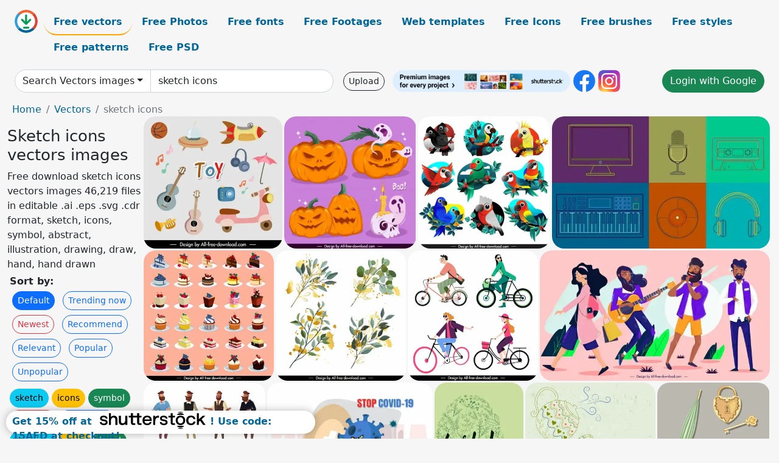

--- FILE ---
content_type: text/html; charset=UTF-8
request_url: https://all-free-download.com/free-vector/sketch-icons.html
body_size: 15094
content:
<!doctype html>
<html lang="en">
  <head>
    <meta charset="utf-8">
    <meta name="viewport" content="width=device-width, initial-scale=1">
    <meta name="author" content="AFD">
    <meta name="generator" content="AFD">
    <meta name="robots" content="index, follow">    <title>Sketch icons vectors images</title>
    <meta name="description" content="Free download sketch icons vectors images 46,219 files in editable .ai .eps .svg .cdr format, sketch, icons, symbol, abstract, illustration, drawing, draw, hand, hand drawn" >
    <meta name="google-site-verification" content="h8aKWdWajcitX904DxqOxb4-wcNRYncVmMmcjRRXVkE" />
    <meta name="domain" content="all-free-download.com" >

    <!-- Bootstrap core CSS -->
    <link href="https://cdn.jsdelivr.net/npm/bootstrap@5.0.2/dist/css/bootstrap.min.css" rel="stylesheet" integrity="sha384-EVSTQN3/azprG1Anm3QDgpJLIm9Nao0Yz1ztcQTwFspd3yD65VohhpuuCOmLASjC" crossorigin="anonymous">


    <link href="/libs/all.css?a=88888" rel="stylesheet" >
    <link href="/libs/social-share/sharetastic.css" rel="stylesheet">

        <!-- Favicons -->

    <link rel="apple-touch-icon" sizes="180x180" href="/apple-touch-icon.png">
    <link rel="icon" type="image/png" sizes="32x32" href="/favicon-32x32.png">
    <link rel="icon" type="image/png" sizes="16x16" href="/favicon-16x16.png">
    <link rel="manifest" href="/site.webmanifest">


    <meta property="fb:app_id"          content="1091511124955362" /> 
    <meta property="og:url"           content="https://all-free-download.com/free-vector/sketch-icons.html" />
    <meta property="og:type"          content="website" />
    <meta property="og:title"         content="Sketch icons vectors images" />
    <meta property="og:description"   content="Free download sketch icons vectors images 46,219 files in editable .ai .eps .svg .cdr format, sketch, icons, symbol, abstract, illustration, drawing, draw, hand, hand drawn" />
    <meta property="og:image"         content="https://images.all-free-download.com/images/thumb/toys_icons_colorful_flat_objects_sketch_6853661.webp" />
<meta property="og:image"         content="https://images.all-free-download.com/images/thumb/halloween_design_elements_pumpkins_skull_ghosts_sketch_6854581.webp" />
<meta property="og:image"         content="https://images.all-free-download.com/images/thumb/parrots_species_icons_colorful_flat_sketch_6846648.webp" />
<meta property="og:image"         content="https://images.all-free-download.com/images/thumb/music_recorder_design_elements_flat_colored_sketch_6827757.webp" />
<meta property="og:image"         content="https://images.all-free-download.com/images/thumb/cakes_icons_collection_modern_colorful_design_3d_sketch_6848184.webp" />
<meta property="og:image"         content="https://images.all-free-download.com/images/thumb/leaf_branch_icons_colored_classic_grunge_sketch_6844692.webp" />
<meta property="og:image"         content="https://images.all-free-download.com/images/thumb/lifestyle_icons_bicycle_riding_sketch_cartoon_characters_6854778.webp" />
<meta property="og:image"         content="https://images.all-free-download.com/images/thumb/lifestyle_icons_human_activities_sketch_cartoon_characters_6843337.webp" />
<meta property="og:image"         content="https://images.all-free-download.com/images/thumb/lifestyle_icon_modern_man_activities_sketch_cartoon_characters_6843509.webp" />
<meta property="og:image"         content="https://images.all-free-download.com/images/thumb/covid_19_poster_stylized_viruses_icons_sketch_6847476.webp" />
<meta property="og:image"         content="https://images.all-free-download.com/images/thumb/herbs_background_various_green_icons_sketch_6830728.webp" />
<meta property="og:image"         content="https://images.all-free-download.com/images/thumb/tea_art_drawing_pot_cup_icons_outline_6833390.webp" />
<meta property="og:image"         content="https://images.all-free-download.com/images/thumb/vintage_objects_icons_umbrella_watch_lock_key_sketch_6852188.webp" />
<meta property="og:image"         content="https://images.all-free-download.com/images/thumb/picnic_design_elements_food_icons_sketch_colorful_design_6840778.webp" />
<meta property="og:image"         content="https://images.all-free-download.com/images/thumb/lifestyle_icons_coffee_theme_cartoon_characters_sketch_6848049.webp" />
<meta property="og:image"         content="https://images.all-free-download.com/images/thumb/pomegranate_background_slice_leaves_icons_repeating_sketch_6832100.webp" />
<meta property="og:image"         content="https://images.all-free-download.com/images/thumb/donuts_design_elements_colorful_tasty_sketch_6853136.webp" />
<meta property="og:image"         content="https://images.all-free-download.com/images/thumb/covid_19_icons_fighting_doctors_sketch_cartoon_design_6847468.webp" />
<meta property="og:image"         content="https://images.all-free-download.com/images/thumb/event_design_elements_colorful_balloon_icons_sketch_6840455.webp" />
<meta property="og:image"         content="https://images.all-free-download.com/images/thumb/space_pattern_planets_rockets_sketch_colored_flat_design_6846674.webp" />
<meta property="og:image"         content="https://images.all-free-download.com/images/thumb/sunflowers_background_repeating_multicolored_icons_sketch_6831840.webp" />
<meta property="og:image"         content="https://images.all-free-download.com/images/thumb/vendor_car_icons_colorful_flat_sketch_classical_design_6841255.webp" />
<meta property="og:image"         content="https://images.all-free-download.com/images/thumb/circus_seal_icon_cute_cartoon_sketch_6840479.webp" />
<meta property="og:image"         content="https://images.all-free-download.com/images/thumb/corporate_identity_sets_lotus_icon_sketch_violet_decoration_6828853.webp" />
<meta property="og:image"         content="https://images.all-free-download.com/images/thumb/whales_pattern_template_colored_swimming_species_icons_sketch_6840244.webp" />
<meta property="og:image"         content="https://images.all-free-download.com/images/thumb/shopping_design_elements_bag_giftbox_envelope_sketch_6850445.webp" />
<meta property="og:image"         content="https://images.all-free-download.com/images/thumb/girl_icon_sketch_colored_hand_drawn_camera_hobby_6827731.webp" />
<meta property="og:image"         content="https://images.all-free-download.com/images/thumb/office_stress_background_headache_staff_work_icons_sketch_6844377.webp" />
<meta property="og:image"         content="https://images.all-free-download.com/images/thumb/cute_bows_background_hand_drawn_icons_sketch_6829376.webp" />
<meta property="og:image"         content="https://images.all-free-download.com/images/thumb/female_fashion_background_elegant_woman_icon_sketch_6837222.webp" />
<meta property="og:image"         content="https://images.all-free-download.com/images/thumb/wild_africa_poster_animal_icons_sketch_classical_design_6842107.webp" />
<meta property="og:image"         content="https://images.all-free-download.com/images/thumb/picnic_design_elements_culinary_speaker_icons_sketch_6840927.webp" />
<meta property="og:image"         content="https://images.all-free-download.com/images/thumb/fresh_food_background_handdrawn_design_lemon_icon_6831786.webp" />
<meta property="og:image"         content="https://images.all-free-download.com/images/thumb/avocado_icon_flat_slice_sketch_retro_design_6838835.webp" />
<meta property="og:image"         content="https://images.all-free-download.com/images/thumb/summer_sale_flyer_cosmetic_icon_sketch_6842780.webp" />
<meta property="og:image"         content="https://images.all-free-download.com/images/thumb/culinary_design_elements_cooks_utensils_ingredients_sketch_6846646.webp" />
<meta property="og:image"         content="https://images.all-free-download.com/images/thumb/tribal_background_compass_reindeer_triangle_sun_icons_sketch_6838589.webp" />
<meta property="og:image"         content="https://images.all-free-download.com/images/thumb/sale_tag_templates_colored_flat_symbols_sketch_6848710.webp" />
<meta property="og:image"         content="https://images.all-free-download.com/images/thumb/cube_background_flat_squares_sketch_6828989.webp" />
<meta property="og:image"         content="https://images.all-free-download.com/images/thumb/orange_label_template_colored_flat_sketch_6848602.webp" />
<meta property="og:image"         content="https://images.all-free-download.com/images/thumb/halloween_banner_template_funny_scary_symbols_sketch_6854578.webp" />
<meta property="og:image"         content="https://images.all-free-download.com/images/thumb/parrot_painting_colorful_flat_sketch_6846267.webp" />
<meta property="og:image"         content="https://images.all-free-download.com/images/thumb/parrot_painting_colorful_flat_sketch_6846268.webp" />
<meta property="og:image"         content="https://images.all-free-download.com/images/thumb/back_to_school_elements_educational_objects_sketch_6853680.webp" />
<meta property="og:image"         content="https://images.all-free-download.com/images/thumb/parrots_painting_dark_black_decor_flat_sketch_6846269.webp" />
<meta property="og:image"         content="https://images.all-free-download.com/images/thumb/swan_logotype_modern_colorful_flat_sketch_6845954.webp" />
<meta property="og:image"         content="https://images.all-free-download.com/images/thumb/lemon_juice_design_elements_retro_handdrawn_sketch_6850829.webp" />
<meta property="og:image"         content="https://images.all-free-download.com/images/thumb/bird_icons_collection_colorful_classical_design_squares_isolation_6839183.webp" />
<meta property="og:image"         content="https://images.all-free-download.com/images/thumb/h_alphabet_educational_template_colorful_emblems_sketch_6850405.webp" />
<meta property="og:image"         content="https://images.all-free-download.com/images/thumb/fast_food_icons_colorful_classic_design_6851646.webp" />
<meta property="og:image"         content="https://images.all-free-download.com/images/thumb/back_to_school_background_flat_education_tools_sketch_6849279.webp" />
<meta property="og:image"         content="https://images.all-free-download.com/images/thumb/tiger_face_templates_violent_sketch_flora_leaf_decor_6840996.webp" />
<meta property="og:image"         content="https://images.all-free-download.com/images/thumb/lifestyle_background_hitchhiker_road_luggage_icons_cartoon_design_6838677.webp" />
<meta property="og:image"         content="https://images.all-free-download.com/images/thumb/educational_alphabet_template_w_letter_flat_sketch_6850490.webp" />
<meta property="og:image"         content="https://images.all-free-download.com/images/thumb/business_work_painting_colorful_cartoon_characters_sketch_6848050.webp" />
<meta property="og:image"         content="https://images.all-free-download.com/images/thumb/cat_drawing_cute_face_handdrawn_sketch_6832665.webp" />
<meta property="og:image"         content="https://images.all-free-download.com/images/thumb/writing_design_elements_ancient_icons_retro_design_6832607.webp" />
<meta property="og:image"         content="https://images.all-free-download.com/images/thumb/summer_holiday_design_elements_colorful_emblems_sketch_6849160.webp" />
<meta property="og:image"         content="https://images.all-free-download.com/images/thumb/baby_shower_pattern_teddy_bear_cradle_trolley_icons_6840039.webp" />
<meta property="og:image"         content="https://images.all-free-download.com/images/thumb/coffee_branding_identity_sets_flat_cup_aroma_sketch_6846643.webp" />
<meta property="og:image"         content="https://images.all-free-download.com/images/thumb/covid_19_poster_community_quarantine_sketch_cartoon_design_6847445.webp" />
<meta property="og:image"         content="https://images.all-free-download.com/images/thumb/garbage_design_elements_colorful_wastes_objects_sketch_6850728.webp" />
<meta property="og:image"         content="https://images.all-free-download.com/images/thumb/gecko_painting_colored_3d_sketch_spotted_decor_6840699.webp" />
<meta property="og:image"         content="https://images.all-free-download.com/images/thumb/china_design_elements_oriental_cuisines_objects_sketch_6851131.webp" />
<meta property="og:image"         content="https://images.all-free-download.com/images/thumb/ncov_epidemic_banner_kill_viruses_injection_needles_sketch_6847450.webp" />
<meta property="og:image"         content="https://images.all-free-download.com/images/thumb/covid_19_design_elements_doctors_viruses_sketch_6847452.webp" />
<meta property="og:image"         content="https://images.all-free-download.com/images/thumb/covid_19_banner_quarantine_community_sketch_cartoon_design_6847447.webp" />
<meta property="og:image"         content="https://images.all-free-download.com/images/thumb/carrot_background_various_slices_icons_repeating_design_6831744.webp" />
    <script type="text/javascript">
      var page = "home";  
      var donate_email = 'H4sIAAAAAAAAAytIrMxNzStxSCqtLE7NyUkvSizIyEzWS87PBQAOXTfVGgAAAA==';
      var show_ads = true;
      var auto_paging = true;
    </script>

    <!-- Global site tag (gtag.js) - Google Analytics -->
    <script async src="https://www.googletagmanager.com/gtag/js?id=G-CGLHFKPST0"></script>
    <script>
      window.dataLayer = window.dataLayer || [];
      function gtag(){dataLayer.push(arguments);}
      gtag('js', new Date());

      gtag('config', 'G-CGLHFKPST0');
    </script>

  <!-- Google Tag Manager -->
  <script>(function(w,d,s,l,i){w[l]=w[l]||[];w[l].push({'gtm.start':
  new Date().getTime(),event:'gtm.js'});var f=d.getElementsByTagName(s)[0],
  j=d.createElement(s),dl=l!='dataLayer'?'&l='+l:'';j.async=true;j.src=
  'https://www.googletagmanager.com/gtm.js?id='+i+dl;f.parentNode.insertBefore(j,f);
  })(window,document,'script','dataLayer','GTM-NHTH87G');</script>
  <!-- End Google Tag Manager -->

<script
  src="https://code.jquery.com/jquery-3.7.1.min.js"
  integrity="sha256-/JqT3SQfawRcv/BIHPThkBvs0OEvtFFmqPF/lYI/Cxo="
  crossorigin="anonymous"></script>
  </head>
  <body>

  <header class="py-3 container-fluid">

    <div class="container-fluid mb-3 nav-flex" s>
      <a href="/" style="min-width:48px">
       <img src="/images/logo.svg" alt="all-free-download.com" title="all-free-download.com" width="38" height="38" class="rounded-circle">
      </a>         
  
      <div >
        <ul class="nav">
          <li class="nav-item"><a class="nav-link nav-active " k="free-vector" href="/free-vectors/">Free vectors</a></li>
          <li class="nav-item"><a class="nav-link " k="free-photos" href="/free-photos/">Free Photos</a></li>
          <li class="nav-item"><a class="nav-link " k="font" href="/font/">Free fonts</a></li>
          <li class="nav-item"><a class="nav-link " k="free-footage" href="/free-footage/">Free Footages</a></li>
          <li class="nav-item"><a class="nav-link " k="free-website-templates" href="/free-website-templates/">Web templates</a></li>
          <li class="nav-item"><a class="nav-link " k="free-icon" href="/free-icon/">Free Icons</a></li>
          <li class="nav-item"><a class="nav-link " k="photoshop-brushes" href="/photoshop-brushes/">Free brushes</a></li>
          <li class="nav-item"><a class="nav-link " k="photoshop-styles" href="/photoshop-styles/">Free styles</a></li>
          <li class="nav-item"><a class="nav-link " k="photoshop-patterns" href="/photoshop-patterns/">Free patterns</a></li>
          <li class="nav-item"><a class="nav-link " k="free-psd" href="/free-psd/">Free PSD</a></li>
        </ul>
      </div>

  

    </div>


    <div class="container-fluid d-grid gap-3 align-items-center" style="grid-template-columns:2fr;">
      <div class="d-flex align-items-center">
        <form class="w-100 me-3" id='search-form' action="/">
          <input type="hidden" id= "a" name="a" value="G">
          <input type="hidden" id="k" name="k" value="free-vector">
          <div class="input-group"  id="search_box">
            <a  id='search-category' href="/free-vectors/" class="btn btn-outline-dark dropdown-toggle" style="border-color: #ced4da; background-color: white;"  >Search Vectors images</a>            
            <input type="search" autocomplete="off" qqq="sketch icons" name="q" id="q" value="sketch icons" class="form-control" placeholder="Search... ">
            <div id="header-suggestion"  style="border-radius: 0px 0px 25px 25px;" class="search-suggestion-box bg-white" >
              <div class="d-grid " style="grid-template-columns:1fr; ">

              <div id="search-suggestion" >                
                <a class="m-1  btn-sm btn btn-outline-dark" k="free-vector" href="/free-vector-design-service/">Request a design</a>


              </div>
              </div>
            </div>
          </div>
        </form>
        
        <div class="w-100 d-none d-lg-block d-xl-block d-xxl-block "><a class="btn btn-outline-dark btn-sm me-2" href="/upload/">Upload</a><!--<a target="_blank" rel="noreferrer" href="https://shutterstock.7eer.net/WGr5J"><img height="36px" alt="shuterstock ads" width="292" style="border-radius:25px" src="https://all-free-download.com/images/shutterstockbanner/25off770x90.png"></a>-->
<a target="_blank" rel="noreferrer" href="https://shutterstock.7eer.net/WGr5J"><img height="36px" alt="shuterstock ads" width="292" style="border-radius:25px" src="https://all-free-download.com/images/shutterstockbanner/728x90free10images.png"></a>

<a target="_blank"  rel="noreferrer" href="https://www.facebook.com/allfreedownload" ><img height="36px" width="36px" alt="facebook logo" src="/images/facebook_Logo.png"></a> 
<a target="_blank"  rel="noreferrer" href="https://www.instagram.com/all_free_download_com/" ><img height="36px" alt="instagram logo" width="36px" src="/images/Instagram_logo.svg"></a> 



</div>

        <div class="flex-shrink-0 dropdown d-none d-md-block ">
        

        		<a href="/?a=LI&li=GG" ><span class="btn btn-success btn-xs" ><i class="fa fa-google"></i>Login with Google</a></span>

        
          </ul>
        </div>
        

      </div>
    </div>

  </header>

  <div class="container-fluid pb-3">






<nav aria-label="breadcrumb" style="margin-left:8px;">
  <ol class="breadcrumb">
    <li class="breadcrumb-item"><a href="/">Home</a></li>
    <li class="breadcrumb-item"><a href="/free-vectors/">Vectors</a></li>
    <li class="breadcrumb-item active" aria-current="page">sketch icons</li>
  </ol>
</nav>

<div class="list-graphic-container">
  


<div class=" list-graphic-left mb-2" >
  <h1 class="" style="font-size: 26px">Sketch icons vectors images</h1>
  <div>Free download sketch icons vectors images 46,219 files in editable .ai .eps .svg .cdr format, sketch, icons, symbol, abstract, illustration, drawing, draw, hand, hand drawn</div>
  <div  class=" p-1" >
    <b>Sort by:</b><BR>  <a class="btn btn-sm btn-primary m-1" href="/?a=G&k=free-vector&t=&q=sketch icons&or=default&rk=" >Default</a>  <a class="btn btn-sm btn-outline-primary m-1" href="/?a=G&k=free-vector&t=&q=sketch icons&or=trending&rk=" >Trending now</a>  <a class="btn btn-sm btn-outline-danger m-1" href="/?a=G&k=free-vector&t=&q=sketch icons&or=newest&rk=" >Newest</a>  <a class="btn btn-sm btn-outline-primary m-1" href="/?a=G&k=free-vector&t=&q=sketch icons&or=recommend&rk=" >Recommend</a>  <a class="btn btn-sm btn-outline-primary m-1" href="/?a=G&k=free-vector&t=&q=sketch icons&or=relevant&rk=" >Relevant</a>  <a class="btn btn-sm btn-outline-primary m-1" href="/?a=G&k=free-vector&t=&q=sketch icons&or=popular&rk=" >Popular</a>  <a class="btn btn-sm btn-outline-primary m-1" href="/?a=G&k=free-vector&t=&q=sketch icons&or=unpopular&rk=" >Unpopular</a>           </div>


  
  <div  class="p-1 mb-2"  ><a class="btn btn-info btn-sm mb-1" style="border-radius: 25px;" href="/free-vector/sketch.html"><span>sketch</span></a> <a class="btn btn-warning btn-sm mb-1" style="border-radius: 25px;" href="/free-vector/icons.html"><span>icons</span></a> <a class="btn btn-success btn-sm mb-1" style="border-radius: 25px;" href="/free-vector/symbol.html"><span>symbol</span></a> <a class="btn btn-danger btn-sm mb-1" style="border-radius: 25px;" href="/free-vector/abstract.html"><span>abstract</span></a> <a class="btn btn-primary btn-sm mb-1" style="border-radius: 25px;" href="/free-vector/illustration.html"><span>illustration</span></a> <a class="btn btn-info btn-sm mb-1" style="border-radius: 25px;" href="/free-vector/drawing.html"><span>drawing</span></a> <a class="btn btn-warning btn-sm mb-1" style="border-radius: 25px;" href="/free-vector/draw.html"><span>draw</span></a> <a class="btn btn-success btn-sm mb-1" style="border-radius: 25px;" href="/free-vector/hand.html"><span>hand</span></a> <a class="btn btn-danger btn-sm mb-1" style="border-radius: 25px;" href="/free-vector/hand-drawn.html"><span>hand drawn</span></a> <a class="btn btn-primary btn-sm mb-1" style="border-radius: 25px;" href="/free-vector/sign.html"><span>sign</span></a> <a class="btn btn-info btn-sm mb-1" style="border-radius: 25px;" href="/free-vector/art.html"><span>art</span></a> <a class="btn btn-warning btn-sm mb-1" style="border-radius: 25px;" href="/free-vector/nature.html"><span>nature</span></a> <a class="btn btn-success btn-sm mb-1" style="border-radius: 25px;" href="/free-vector/vector.html"><span>vector</span></a> <a class="btn btn-danger btn-sm mb-1" style="border-radius: 25px;" href="/free-vector/graphic.html"><span>graphic</span></a> <a class="btn btn-primary btn-sm mb-1" style="border-radius: 25px;" href="/free-vector/hand-drawn-icons.html"><span>hand drawn icons</span></a> <a class="btn btn-info btn-sm mb-1" style="border-radius: 25px;" href="/free-vector/arrow-sketch.html"><span>arrow sketch</span></a> <a class="btn btn-warning btn-sm mb-1" style="border-radius: 25px;" href="/free-vector/sketch-background.html"><span>sketch background</span></a> <a class="btn btn-success btn-sm mb-1" style="border-radius: 25px;" href="/free-vector/doodle.html"><span>doodle</span></a> <a class="btn btn-danger btn-sm mb-1" style="border-radius: 25px;" href="/free-vector/sketchbook.html"><span>sketchbook</span></a> <a class="btn btn-primary btn-sm mb-1" style="border-radius: 25px;" href="/free-vector/blue-icons.html"><span>blue icons</span></a> <a class="btn btn-info btn-sm mb-1" style="border-radius: 25px;" href="/free-vector/paper-icons.html"><span>paper icons</span></a> <a class="btn btn-warning btn-sm mb-1" style="border-radius: 25px;" href="/free-vector/usb-flash-drive-icons.html"><span>usb flash drive icons</span></a> <a class="btn btn-success btn-sm mb-1" style="border-radius: 25px;" href="/free-vector/buttons-icons.html"><span>buttons icons</span></a> <a class="btn btn-danger btn-sm mb-1" style="border-radius: 25px;" href="/free-vector/sticker-icon.html"><span>sticker icon</span></a> <a class="btn btn-primary btn-sm mb-1" style="border-radius: 25px;" href="/free-vector/flash-drive-icon.html"><span>flash drive icon</span></a> <a class="btn btn-info btn-sm mb-1" style="border-radius: 25px;" href="/free-vector/drive-icon.html"><span>drive icon</span></a> <a class="btn btn-warning btn-sm mb-1" style="border-radius: 25px;" href="/free-vector/social-icons.html"><span>social icons</span></a> <a class="btn btn-success btn-sm mb-1" style="border-radius: 25px;" href="/free-vector/google-plus-icon.html"><span>google plus icon</span></a> <a class="btn btn-danger btn-sm mb-1" style="border-radius: 25px;" href="/free-vector/80s-icons.html"><span>80s icons</span></a> </div>

  <div id="shuterstock_ads_left" class="sticky">
    
  </div>
</div>


<div class="list-graphic-right" id="list-graphic">
         
            <a title="toys icons colorful flat objects sketch" href="/free-vector/download/toys_icons_colorful_flat_objects_sketch_6853661.html">
                <img w="2880" h="2744" widht="315" height="300"   alt="toys icons colorful flat objects sketch" src="https://images.all-free-download.com/images/thumb/toys_icons_colorful_flat_objects_sketch_6853661.webp" >
                <div class="jg-caption">toys icons colorful flat objects sketch</div>
            </a>
               
            <a title="halloween design elements pumpkins skull ghosts sketch" href="/free-vector/download/halloween_design_elements_pumpkins_skull_ghosts_sketch_6854581.html">
                <img w="2482" h="2482" widht="300" height="300"   alt="halloween design elements pumpkins skull ghosts sketch" src="https://images.all-free-download.com/images/thumb/halloween_design_elements_pumpkins_skull_ghosts_sketch_6854581.webp" >
                <div class="jg-caption">halloween design elements pumpkins skull ghosts sketch</div>
            </a>
               
            <a title="parrots species icons colorful flat sketch" href="/free-vector/download/parrots_species_icons_colorful_flat_sketch_6846648.html">
                <img w="2482" h="2482" widht="300" height="300"   alt="parrots species icons colorful flat sketch" src="https://images.all-free-download.com/images/thumb/parrots_species_icons_colorful_flat_sketch_6846648.webp" >
                <div class="jg-caption">parrots species icons colorful flat sketch</div>
            </a>
               
            <a title="music recorder design elements flat colored sketch" href="/free-vector/download/music_recorder_design_elements_flat_colored_sketch_6827757.html">
                <img w="1024" h="622" widht="494" height="300"   alt="music recorder design elements flat colored sketch" src="https://images.all-free-download.com/images/thumb/music_recorder_design_elements_flat_colored_sketch_6827757.webp" >
                <div class="jg-caption">music recorder design elements flat colored sketch</div>
            </a>
               
            <a title="cakes icons collection modern colorful design 3d sketch" href="/free-vector/download/cakes_icons_collection_modern_colorful_design_3d_sketch_6848184.html">
                <img w="2482" h="2482" widht="300" height="300"   alt="cakes icons collection modern colorful design 3d sketch" src="https://images.all-free-download.com/images/thumb/cakes_icons_collection_modern_colorful_design_3d_sketch_6848184.webp" >
                <div class="jg-caption">cakes icons collection modern colorful design 3d sketch</div>
            </a>
               
            <a title="leaf branch icons colored classic grunge sketch" href="/free-vector/download/leaf_branch_icons_colored_classic_grunge_sketch_6844692.html">
                <img w="2478" h="2478" widht="300" height="300"   alt="leaf branch icons colored classic grunge sketch" src="https://images.all-free-download.com/images/thumb/leaf_branch_icons_colored_classic_grunge_sketch_6844692.webp" >
                <div class="jg-caption">leaf branch icons colored classic grunge sketch</div>
            </a>
               
            <a title="lifestyle icons bicycle riding sketch cartoon characters" href="/free-vector/download/lifestyle_icons_bicycle_riding_sketch_cartoon_characters_6854778.html">
                <img w="2482" h="2481" widht="300" height="300"   alt="lifestyle icons bicycle riding sketch cartoon characters" src="https://images.all-free-download.com/images/thumb/lifestyle_icons_bicycle_riding_sketch_cartoon_characters_6854778.webp" >
                <div class="jg-caption">lifestyle icons bicycle riding sketch cartoon characters</div>
            </a>
               
            <a title="lifestyle icons human activities sketch cartoon characters" href="/free-vector/download/lifestyle_icons_human_activities_sketch_cartoon_characters_6843337.html">
                <img w="2880" h="1628" widht="531" height="300"   alt="lifestyle icons human activities sketch cartoon characters" src="https://images.all-free-download.com/images/thumb/lifestyle_icons_human_activities_sketch_cartoon_characters_6843337.webp" >
                <div class="jg-caption">lifestyle icons human activities sketch cartoon characters</div>
            </a>
               
            <a title="lifestyle icon modern man activities sketch cartoon characters" href="/free-vector/download/lifestyle_icon_modern_man_activities_sketch_cartoon_characters_6843509.html">
                <img w="2866" h="2880" widht="299" height="300"   alt="lifestyle icon modern man activities sketch cartoon characters" src="https://images.all-free-download.com/images/thumb/lifestyle_icon_modern_man_activities_sketch_cartoon_characters_6843509.webp" >
                <div class="jg-caption">lifestyle icon modern man activities sketch cartoon characters</div>
            </a>
               
            <a title="covid 19 poster stylized viruses icons sketch" href="/free-vector/download/covid_19_poster_stylized_viruses_icons_sketch_6847476.html">
                <img w="2746" h="2029" widht="406" height="300"   alt="covid 19 poster stylized viruses icons sketch" src="https://images.all-free-download.com/images/thumb/covid_19_poster_stylized_viruses_icons_sketch_6847476.webp" >
                <div class="jg-caption">covid 19 poster stylized viruses icons sketch</div>
            </a>
               
            <a title="herbs background various green icons sketch" href="/free-vector/download/herbs_background_various_green_icons_sketch_6830728.html">
                <img w="747" h="1024" widht="219" height="300"   alt="herbs background various green icons sketch" src="https://images.all-free-download.com/images/thumb/herbs_background_various_green_icons_sketch_6830728.webp" >
                <div class="jg-caption">herbs background various green icons sketch</div>
            </a>
               
            <a title="tea art drawing pot cup icons outline" href="/free-vector/download/tea_art_drawing_pot_cup_icons_outline_6833390.html">
                <img w="1024" h="964" widht="319" height="300"   alt="tea art drawing pot cup icons outline" src="https://images.all-free-download.com/images/thumb/tea_art_drawing_pot_cup_icons_outline_6833390.webp" >
                <div class="jg-caption">tea art drawing pot cup icons outline</div>
            </a>
               
            <a title="vintage objects icons umbrella watch lock key sketch" href="/free-vector/download/vintage_objects_icons_umbrella_watch_lock_key_sketch_6852188.html">
                <img w="2654" h="2880" widht="276" height="300"   alt="vintage objects icons umbrella watch lock key sketch" src="https://images.all-free-download.com/images/thumb/vintage_objects_icons_umbrella_watch_lock_key_sketch_6852188.webp" >
                <div class="jg-caption">vintage objects icons umbrella watch lock key sketch</div>
            </a>
               
            <a title="picnic design elements food icons sketch colorful design" href="/free-vector/download/picnic_design_elements_food_icons_sketch_colorful_design_6840778.html">
                <img w="1024" h="1023" widht="300" height="300"   alt="picnic design elements food icons sketch colorful design" src="https://images.all-free-download.com/images/thumb/picnic_design_elements_food_icons_sketch_colorful_design_6840778.webp" >
                <div class="jg-caption">picnic design elements food icons sketch colorful design</div>
            </a>
               
            <a title="lifestyle icons coffee theme cartoon characters sketch" href="/free-vector/download/lifestyle_icons_coffee_theme_cartoon_characters_sketch_6848049.html">
                <img w="2880" h="2631" widht="328" height="300"   alt="lifestyle icons coffee theme cartoon characters sketch" src="https://images.all-free-download.com/images/thumb/lifestyle_icons_coffee_theme_cartoon_characters_sketch_6848049.webp" >
                <div class="jg-caption">lifestyle icons coffee theme cartoon characters sketch</div>
            </a>
               
            <a title="pomegranate background slice leaves icons repeating sketch" href="/free-vector/download/pomegranate_background_slice_leaves_icons_repeating_sketch_6832100.html">
                <img w="1022" h="1024" widht="299" height="300"   alt="pomegranate background slice leaves icons repeating sketch" src="https://images.all-free-download.com/images/thumb/pomegranate_background_slice_leaves_icons_repeating_sketch_6832100.webp" >
                <div class="jg-caption">pomegranate background slice leaves icons repeating sketch</div>
            </a>
               
            <a title="donuts design elements colorful tasty sketch" href="/free-vector/download/donuts_design_elements_colorful_tasty_sketch_6853136.html">
                <img w="2880" h="1943" widht="445" height="300"   alt="donuts design elements colorful tasty sketch" src="https://images.all-free-download.com/images/thumb/donuts_design_elements_colorful_tasty_sketch_6853136.webp" >
                <div class="jg-caption">donuts design elements colorful tasty sketch</div>
            </a>
               
            <a title="covid 19 icons fighting doctors sketch cartoon design" href="/free-vector/download/covid_19_icons_fighting_doctors_sketch_cartoon_design_6847468.html">
                <img w="2880" h="1510" widht="572" height="300"   alt="covid 19 icons fighting doctors sketch cartoon design" src="https://images.all-free-download.com/images/thumb/covid_19_icons_fighting_doctors_sketch_cartoon_design_6847468.webp" >
                <div class="jg-caption">covid 19 icons fighting doctors sketch cartoon design</div>
            </a>
               
            <a title="event design elements colorful balloon icons sketch" href="/free-vector/download/event_design_elements_colorful_balloon_icons_sketch_6840455.html">
                <img w="1024" h="849" widht="362" height="300"   alt="event design elements colorful balloon icons sketch" src="https://images.all-free-download.com/images/thumb/event_design_elements_colorful_balloon_icons_sketch_6840455.webp" >
                <div class="jg-caption">event design elements colorful balloon icons sketch</div>
            </a>
               
            <a title="space pattern planets rockets sketch colored flat design" href="/free-vector/download/space_pattern_planets_rockets_sketch_colored_flat_design_6846674.html">
                <img w="1754" h="1629" widht="323" height="300"   alt="space pattern planets rockets sketch colored flat design" src="https://images.all-free-download.com/images/thumb/space_pattern_planets_rockets_sketch_colored_flat_design_6846674.webp" >
                <div class="jg-caption">space pattern planets rockets sketch colored flat design</div>
            </a>
               
            <a title="sunflowers background repeating multicolored icons sketch" href="/free-vector/download/sunflowers_background_repeating_multicolored_icons_sketch_6831840.html">
                <img w="1024" h="1024" widht="300" height="300"   alt="sunflowers background repeating multicolored icons sketch" src="https://images.all-free-download.com/images/thumb/sunflowers_background_repeating_multicolored_icons_sketch_6831840.webp" >
                <div class="jg-caption">sunflowers background repeating multicolored icons sketch</div>
            </a>
               
            <a title="vendor car icons colorful flat sketch classical design" href="/free-vector/download/vendor_car_icons_colorful_flat_sketch_classical_design_6841255.html">
                <img w="1024" h="1024" widht="300" height="300"   alt="vendor car icons colorful flat sketch classical design" src="https://images.all-free-download.com/images/thumb/vendor_car_icons_colorful_flat_sketch_classical_design_6841255.webp" >
                <div class="jg-caption">vendor car icons colorful flat sketch classical design</div>
            </a>
               
            <a title="circus seal icon cute cartoon sketch" href="/free-vector/download/circus_seal_icon_cute_cartoon_sketch_6840479.html">
                <img w="948" h="1024" widht="278" height="300"   alt="circus seal icon cute cartoon sketch" src="https://images.all-free-download.com/images/thumb/circus_seal_icon_cute_cartoon_sketch_6840479.webp" >
                <div class="jg-caption">circus seal icon cute cartoon sketch</div>
            </a>
               
            <a title="corporate identity sets lotus icon sketch violet decoration" href="/free-vector/download/corporate_identity_sets_lotus_icon_sketch_violet_decoration_6828853.html">
                <img w="1001" h="1024" widht="293" height="300"   alt="corporate identity sets lotus icon sketch violet decoration" src="https://images.all-free-download.com/images/thumb/corporate_identity_sets_lotus_icon_sketch_violet_decoration_6828853.webp" >
                <div class="jg-caption">corporate identity sets lotus icon sketch violet decoration</div>
            </a>
               
            <a title="whales pattern template colored swimming species icons sketch" href="/free-vector/download/whales_pattern_template_colored_swimming_species_icons_sketch_6840244.html">
                <img w="986" h="1024" widht="289" height="300"   alt="whales pattern template colored swimming species icons sketch" src="https://images.all-free-download.com/images/thumb/whales_pattern_template_colored_swimming_species_icons_sketch_6840244.webp" >
                <div class="jg-caption">whales pattern template colored swimming species icons sketch</div>
            </a>
               
            <a title="shopping design elements bag giftbox envelope sketch" href="/free-vector/download/shopping_design_elements_bag_giftbox_envelope_sketch_6850445.html">
                <img w="2481" h="2481" widht="300" height="300"   alt="shopping design elements bag giftbox envelope sketch" src="https://images.all-free-download.com/images/thumb/shopping_design_elements_bag_giftbox_envelope_sketch_6850445.webp" >
                <div class="jg-caption">shopping design elements bag giftbox envelope sketch</div>
            </a>
               
            <a title="girl icon sketch colored hand drawn camera hobby" href="/free-vector/download/girl_icon_sketch_colored_hand_drawn_camera_hobby_6827731.html">
                <img w="1024" h="1021" widht="301" height="300"   alt="girl icon sketch colored hand drawn camera hobby" src="https://images.all-free-download.com/images/thumb/girl_icon_sketch_colored_hand_drawn_camera_hobby_6827731.webp" >
                <div class="jg-caption">girl icon sketch colored hand drawn camera hobby</div>
            </a>
               
            <a title="office stress background headache staff work icons sketch" href="/free-vector/download/office_stress_background_headache_staff_work_icons_sketch_6844377.html">
                <img w="2478" h="2478" widht="300" height="300"   alt="office stress background headache staff work icons sketch" src="https://images.all-free-download.com/images/thumb/office_stress_background_headache_staff_work_icons_sketch_6844377.webp" >
                <div class="jg-caption">office stress background headache staff work icons sketch</div>
            </a>
               
            <a title="cute bows background hand drawn icons sketch" href="/free-vector/download/cute_bows_background_hand_drawn_icons_sketch_6829376.html">
                <img w="1024" h="718" widht="428" height="300"   alt="cute bows background hand drawn icons sketch" src="https://images.all-free-download.com/images/thumb/cute_bows_background_hand_drawn_icons_sketch_6829376.webp" >
                <div class="jg-caption">cute bows background hand drawn icons sketch</div>
            </a>
               
            <a title="female fashion background elegant woman icon sketch" href="/free-vector/download/female_fashion_background_elegant_woman_icon_sketch_6837222.html">
                <img w="737" h="1024" widht="216" height="300"   alt="female fashion background elegant woman icon sketch" src="https://images.all-free-download.com/images/thumb/female_fashion_background_elegant_woman_icon_sketch_6837222.webp" >
                <div class="jg-caption">female fashion background elegant woman icon sketch</div>
            </a>
               
            <a title="wild africa poster animal icons sketch classical design" href="/free-vector/download/wild_africa_poster_animal_icons_sketch_classical_design_6842107.html">
                <img w="2477" h="2479" widht="300" height="300"   alt="wild africa poster animal icons sketch classical design" src="https://images.all-free-download.com/images/thumb/wild_africa_poster_animal_icons_sketch_classical_design_6842107.webp" >
                <div class="jg-caption">wild africa poster animal icons sketch classical design</div>
            </a>
               
            <a title="picnic design elements culinary speaker icons sketch" href="/free-vector/download/picnic_design_elements_culinary_speaker_icons_sketch_6840927.html">
                <img w="1008" h="1024" widht="295" height="300"   alt="picnic design elements culinary speaker icons sketch" src="https://images.all-free-download.com/images/thumb/picnic_design_elements_culinary_speaker_icons_sketch_6840927.webp" >
                <div class="jg-caption">picnic design elements culinary speaker icons sketch</div>
            </a>
               
            <a title="fresh food background handdrawn design lemon icon" href="/free-vector/download/fresh_food_background_handdrawn_design_lemon_icon_6831786.html">
                <img w="1024" h="1024" widht="300" height="300"   alt="fresh food background handdrawn design lemon icon" src="https://images.all-free-download.com/images/thumb/fresh_food_background_handdrawn_design_lemon_icon_6831786.webp" >
                <div class="jg-caption">fresh food background handdrawn design lemon icon</div>
            </a>
               
            <a title="avocado icon flat slice sketch retro design" href="/free-vector/download/avocado_icon_flat_slice_sketch_retro_design_6838835.html">
                <img w="619" h="1024" widht="181" height="300"   alt="avocado icon flat slice sketch retro design" src="https://images.all-free-download.com/images/thumb/avocado_icon_flat_slice_sketch_retro_design_6838835.webp" >
                <div class="jg-caption">avocado icon flat slice sketch retro design</div>
            </a>
               
            <a title="summer sale flyer cosmetic icon sketch" href="/free-vector/download/summer_sale_flyer_cosmetic_icon_sketch_6842780.html">
                <img w="842" h="1222" widht="207" height="300"   alt="summer sale flyer cosmetic icon sketch" src="https://images.all-free-download.com/images/thumb/summer_sale_flyer_cosmetic_icon_sketch_6842780.webp" >
                <div class="jg-caption">summer sale flyer cosmetic icon sketch</div>
            </a>
               
            <a title="culinary design elements cooks utensils ingredients sketch" href="/free-vector/download/culinary_design_elements_cooks_utensils_ingredients_sketch_6846646.html">
                <img w="2482" h="2773" widht="269" height="300"   alt="culinary design elements cooks utensils ingredients sketch" src="https://images.all-free-download.com/images/thumb/culinary_design_elements_cooks_utensils_ingredients_sketch_6846646.webp" >
                <div class="jg-caption">culinary design elements cooks utensils ingredients sketch</div>
            </a>
               
            <a title="tribal background compass reindeer triangle sun icons sketch" href="/free-vector/download/tribal_background_compass_reindeer_triangle_sun_icons_sketch_6838589.html">
                <img w="584" h="1024" widht="171" height="300"   alt="tribal background compass reindeer triangle sun icons sketch" src="https://images.all-free-download.com/images/thumb/tribal_background_compass_reindeer_triangle_sun_icons_sketch_6838589.webp" >
                <div class="jg-caption">tribal background compass reindeer triangle sun icons sketch</div>
            </a>
               
            <a title="sale tag templates colored flat symbols sketch" href="/free-vector/download/sale_tag_templates_colored_flat_symbols_sketch_6848710.html">
                <img w="2880" h="2114" widht="409" height="300"   alt="sale tag templates colored flat symbols sketch" src="https://images.all-free-download.com/images/thumb/sale_tag_templates_colored_flat_symbols_sketch_6848710.webp" >
                <div class="jg-caption">sale tag templates colored flat symbols sketch</div>
            </a>
               
            <a title="cube background flat squares sketch" href="/free-vector/download/cube_background_flat_squares_sketch_6828989.html">
                <img w="1024" h="1021" widht="301" height="300"   alt="cube background flat squares sketch" src="https://images.all-free-download.com/images/thumb/cube_background_flat_squares_sketch_6828989.webp" >
                <div class="jg-caption">cube background flat squares sketch</div>
            </a>
               
            <a title="orange label template colored flat sketch" href="/free-vector/download/orange_label_template_colored_flat_sketch_6848602.html">
                <img w="832" h="722" widht="346" height="300"   alt="orange label template colored flat sketch" src="https://images.all-free-download.com/images/thumb/orange_label_template_colored_flat_sketch_6848602.webp" >
                <div class="jg-caption">orange label template colored flat sketch</div>
            </a>
               
            <a title="halloween banner template funny scary symbols sketch" href="/free-vector/download/halloween_banner_template_funny_scary_symbols_sketch_6854578.html">
                <img w="2482" h="2482" widht="300" height="300"   alt="halloween banner template funny scary symbols sketch" src="https://images.all-free-download.com/images/thumb/halloween_banner_template_funny_scary_symbols_sketch_6854578.webp" >
                <div class="jg-caption">halloween banner template funny scary symbols sketch</div>
            </a>
               
            <a title="parrot painting colorful flat sketch" href="/free-vector/download/parrot_painting_colorful_flat_sketch_6846267.html">
                <img w="2482" h="2482" widht="300" height="300"   alt="parrot painting colorful flat sketch" src="https://images.all-free-download.com/images/thumb/parrot_painting_colorful_flat_sketch_6846267.webp" >
                <div class="jg-caption">parrot painting colorful flat sketch</div>
            </a>
               
            <a title="parrot painting colorful flat sketch" href="/free-vector/download/parrot_painting_colorful_flat_sketch_6846268.html">
                <img w="2482" h="2482" widht="300" height="300"   alt="parrot painting colorful flat sketch" src="https://images.all-free-download.com/images/thumb/parrot_painting_colorful_flat_sketch_6846268.webp" >
                <div class="jg-caption">parrot painting colorful flat sketch</div>
            </a>
               
            <a title="back to school elements educational objects sketch" href="/free-vector/download/back_to_school_elements_educational_objects_sketch_6853680.html">
                <img w="2880" h="2477" widht="349" height="300"   alt="back to school elements educational objects sketch" src="https://images.all-free-download.com/images/thumb/back_to_school_elements_educational_objects_sketch_6853680.webp" >
                <div class="jg-caption">back to school elements educational objects sketch</div>
            </a>
               
            <a title="parrots painting dark black decor flat sketch" href="/free-vector/download/parrots_painting_dark_black_decor_flat_sketch_6846269.html">
                <img w="2482" h="2482" widht="300" height="300"   alt="parrots painting dark black decor flat sketch" src="https://images.all-free-download.com/images/thumb/parrots_painting_dark_black_decor_flat_sketch_6846269.webp" >
                <div class="jg-caption">parrots painting dark black decor flat sketch</div>
            </a>
               
            <a title="swan logotype modern colorful flat sketch" href="/free-vector/download/swan_logotype_modern_colorful_flat_sketch_6845954.html">
                <img w="2880" h="2304" widht="375" height="300"   alt="swan logotype modern colorful flat sketch" src="https://images.all-free-download.com/images/thumb/swan_logotype_modern_colorful_flat_sketch_6845954.webp" >
                <div class="jg-caption">swan logotype modern colorful flat sketch</div>
            </a>
               
            <a title="lemon juice design elements retro handdrawn sketch" href="/free-vector/download/lemon_juice_design_elements_retro_handdrawn_sketch_6850829.html">
                <img w="2482" h="2482" widht="300" height="300"   alt="lemon juice design elements retro handdrawn sketch" src="https://images.all-free-download.com/images/thumb/lemon_juice_design_elements_retro_handdrawn_sketch_6850829.webp" >
                <div class="jg-caption">lemon juice design elements retro handdrawn sketch</div>
            </a>
               
            <a title="bird icons collection colorful classical design squares isolation" href="/free-vector/download/bird_icons_collection_colorful_classical_design_squares_isolation_6839183.html">
                <img w="1022" h="1024" widht="299" height="300"   alt="bird icons collection colorful classical design squares isolation" src="https://images.all-free-download.com/images/thumb/bird_icons_collection_colorful_classical_design_squares_isolation_6839183.webp" >
                <div class="jg-caption">bird icons collection colorful classical design squares isolation</div>
            </a>
               
            <a title="h alphabet educational template colorful emblems sketch" href="/free-vector/download/h_alphabet_educational_template_colorful_emblems_sketch_6850405.html">
                <img w="2056" h="2880" widht="214" height="300"   alt="h alphabet educational template colorful emblems sketch" src="https://images.all-free-download.com/images/thumb/h_alphabet_educational_template_colorful_emblems_sketch_6850405.webp" >
                <div class="jg-caption">h alphabet educational template colorful emblems sketch</div>
            </a>
               
            <a title="fast food icons colorful classic design" href="/free-vector/download/fast_food_icons_colorful_classic_design_6851646.html">
                <img w="2880" h="1887" widht="458" height="300"   alt="fast food icons colorful classic design" src="https://images.all-free-download.com/images/thumb/fast_food_icons_colorful_classic_design_6851646.webp" >
                <div class="jg-caption">fast food icons colorful classic design</div>
            </a>
               
            <a title="back to school background flat education tools sketch" href="/free-vector/download/back_to_school_background_flat_education_tools_sketch_6849279.html">
                <img w="2481" h="2481" widht="300" height="300"   alt="back to school background flat education tools sketch" src="https://images.all-free-download.com/images/thumb/back_to_school_background_flat_education_tools_sketch_6849279.webp" >
                <div class="jg-caption">back to school background flat education tools sketch</div>
            </a>
               
            <a title="tiger face templates violent sketch flora leaf decor" href="/free-vector/download/tiger_face_templates_violent_sketch_flora_leaf_decor_6840996.html">
                <img w="1024" h="585" widht="525" height="300"   alt="tiger face templates violent sketch flora leaf decor" src="https://images.all-free-download.com/images/thumb/tiger_face_templates_violent_sketch_flora_leaf_decor_6840996.webp" >
                <div class="jg-caption">tiger face templates violent sketch flora leaf decor</div>
            </a>
               
            <a title="lifestyle background hitchhiker road luggage icons cartoon design" href="/free-vector/download/lifestyle_background_hitchhiker_road_luggage_icons_cartoon_design_6838677.html">
                <img w="1024" h="631" widht="487" height="300"   alt="lifestyle background hitchhiker road luggage icons cartoon design" src="https://images.all-free-download.com/images/thumb/lifestyle_background_hitchhiker_road_luggage_icons_cartoon_design_6838677.webp" >
                <div class="jg-caption">lifestyle background hitchhiker road luggage icons cartoon design</div>
            </a>
               
            <a title="educational alphabet template w letter flat sketch" href="/free-vector/download/educational_alphabet_template_w_letter_flat_sketch_6850490.html">
                <img w="2055" h="2880" widht="214" height="300"   alt="educational alphabet template w letter flat sketch" src="https://images.all-free-download.com/images/thumb/educational_alphabet_template_w_letter_flat_sketch_6850490.webp" >
                <div class="jg-caption">educational alphabet template w letter flat sketch</div>
            </a>
               
            <a title="business work painting colorful cartoon characters sketch" href="/free-vector/download/business_work_painting_colorful_cartoon_characters_sketch_6848050.html">
                <img w="2880" h="1890" widht="457" height="300"   alt="business work painting colorful cartoon characters sketch" src="https://images.all-free-download.com/images/thumb/business_work_painting_colorful_cartoon_characters_sketch_6848050.webp" >
                <div class="jg-caption">business work painting colorful cartoon characters sketch</div>
            </a>
               
            <a title="cat drawing cute face handdrawn sketch" href="/free-vector/download/cat_drawing_cute_face_handdrawn_sketch_6832665.html">
                <img w="1024" h="870" widht="353" height="300"   alt="cat drawing cute face handdrawn sketch" src="https://images.all-free-download.com/images/thumb/cat_drawing_cute_face_handdrawn_sketch_6832665.webp" >
                <div class="jg-caption">cat drawing cute face handdrawn sketch</div>
            </a>
               
            <a title="writing design elements ancient icons retro design" href="/free-vector/download/writing_design_elements_ancient_icons_retro_design_6832607.html">
                <img w="1024" h="1024" widht="300" height="300"   alt="writing design elements ancient icons retro design" src="https://images.all-free-download.com/images/thumb/writing_design_elements_ancient_icons_retro_design_6832607.webp" >
                <div class="jg-caption">writing design elements ancient icons retro design</div>
            </a>
               
            <a title="summer holiday design elements colorful emblems sketch" href="/free-vector/download/summer_holiday_design_elements_colorful_emblems_sketch_6849160.html">
                <img w="2482" h="2482" widht="300" height="300"   alt="summer holiday design elements colorful emblems sketch" src="https://images.all-free-download.com/images/thumb/summer_holiday_design_elements_colorful_emblems_sketch_6849160.webp" >
                <div class="jg-caption">summer holiday design elements colorful emblems sketch</div>
            </a>
               
            <a title="baby shower pattern teddy bear cradle trolley icons" href="/free-vector/download/baby_shower_pattern_teddy_bear_cradle_trolley_icons_6840039.html">
                <img w="988" h="1024" widht="289" height="300"   alt="baby shower pattern teddy bear cradle trolley icons" src="https://images.all-free-download.com/images/thumb/baby_shower_pattern_teddy_bear_cradle_trolley_icons_6840039.webp" >
                <div class="jg-caption">baby shower pattern teddy bear cradle trolley icons</div>
            </a>
               
            <a title="coffee branding identity sets flat cup aroma sketch" href="/free-vector/download/coffee_branding_identity_sets_flat_cup_aroma_sketch_6846643.html">
                <img w="2102" h="2880" widht="219" height="300"   alt="coffee branding identity sets flat cup aroma sketch" src="https://images.all-free-download.com/images/thumb/coffee_branding_identity_sets_flat_cup_aroma_sketch_6846643.webp" >
                <div class="jg-caption">coffee branding identity sets flat cup aroma sketch</div>
            </a>
               
            <a title="covid 19 poster community quarantine sketch cartoon design" href="/free-vector/download/covid_19_poster_community_quarantine_sketch_cartoon_design_6847445.html">
                <img w="2880" h="2267" widht="381" height="300"   alt="covid 19 poster community quarantine sketch cartoon design" src="https://images.all-free-download.com/images/thumb/covid_19_poster_community_quarantine_sketch_cartoon_design_6847445.webp" >
                <div class="jg-caption">covid 19 poster community quarantine sketch cartoon design</div>
            </a>
               
            <a title="garbage design elements colorful wastes objects sketch" href="/free-vector/download/garbage_design_elements_colorful_wastes_objects_sketch_6850728.html">
                <img w="2482" h="2482" widht="300" height="300"   alt="garbage design elements colorful wastes objects sketch" src="https://images.all-free-download.com/images/thumb/garbage_design_elements_colorful_wastes_objects_sketch_6850728.webp" >
                <div class="jg-caption">garbage design elements colorful wastes objects sketch</div>
            </a>
               
            <a title="gecko painting colored 3d sketch spotted decor" href="/free-vector/download/gecko_painting_colored_3d_sketch_spotted_decor_6840699.html">
                <img w="903" h="1024" widht="265" height="300"   alt="gecko painting colored 3d sketch spotted decor" src="https://images.all-free-download.com/images/thumb/gecko_painting_colored_3d_sketch_spotted_decor_6840699.webp" >
                <div class="jg-caption">gecko painting colored 3d sketch spotted decor</div>
            </a>
               
            <a title="china design elements oriental cuisines objects sketch" href="/free-vector/download/china_design_elements_oriental_cuisines_objects_sketch_6851131.html">
                <img w="2108" h="2404" widht="263" height="300"   alt="china design elements oriental cuisines objects sketch" src="https://images.all-free-download.com/images/thumb/china_design_elements_oriental_cuisines_objects_sketch_6851131.webp" >
                <div class="jg-caption">china design elements oriental cuisines objects sketch</div>
            </a>
               
            <a title="ncov epidemic banner kill viruses injection needles sketch" href="/free-vector/download/ncov_epidemic_banner_kill_viruses_injection_needles_sketch_6847450.html">
                <img w="2482" h="2482" widht="300" height="300"   alt="ncov epidemic banner kill viruses injection needles sketch" src="https://images.all-free-download.com/images/thumb/ncov_epidemic_banner_kill_viruses_injection_needles_sketch_6847450.webp" >
                <div class="jg-caption">ncov epidemic banner kill viruses injection needles sketch</div>
            </a>
               
            <a title="covid 19 design elements doctors viruses sketch" href="/free-vector/download/covid_19_design_elements_doctors_viruses_sketch_6847452.html">
                <img w="2482" h="2482" widht="300" height="300"   alt="covid 19 design elements doctors viruses sketch" src="https://images.all-free-download.com/images/thumb/covid_19_design_elements_doctors_viruses_sketch_6847452.webp" >
                <div class="jg-caption">covid 19 design elements doctors viruses sketch</div>
            </a>
               
            <a title="covid 19 banner quarantine community sketch cartoon design" href="/free-vector/download/covid_19_banner_quarantine_community_sketch_cartoon_design_6847447.html">
                <img w="2482" h="2482" widht="300" height="300"   alt="covid 19 banner quarantine community sketch cartoon design" src="https://images.all-free-download.com/images/thumb/covid_19_banner_quarantine_community_sketch_cartoon_design_6847447.webp" >
                <div class="jg-caption">covid 19 banner quarantine community sketch cartoon design</div>
            </a>
               
            <a title="carrot background various slices icons repeating design" href="/free-vector/download/carrot_background_various_slices_icons_repeating_design_6831744.html">
                <img w="1024" h="1023" widht="300" height="300"   alt="carrot background various slices icons repeating design" src="https://images.all-free-download.com/images/thumb/carrot_background_various_slices_icons_repeating_design_6831744.webp" >
                <div class="jg-caption">carrot background various slices icons repeating design</div>
            </a>
          <!-- other items here -->
</div>

</div>

<script src="/libs/justifiedGallery.min/jquery.justifiedGallery.min.js" ></script>
<link rel="stylesheet" href="/libs/justifiedGallery.min/justifiedGallery.min.css" />

<script type="text/javascript">
$(document).ready(function() {
 
  $('#list-graphic').justifiedGallery({
      rowHeight : 188,
      waitThumbnailsLoad: false,
      lastRow : 'nojustify',
      margins : 3
  });

});
</script>





  <div class="page-load-status">
    <p class="infinite-scroll-request">
        <div class="text-center">
          <div class="spinner-border" style="width: 3rem; height: 3rem;" role="status">
            <span class="visually-hidden">Loading more items please wait...</span>
          </div>
          <div>Loading more items please wait...</div>
        </div>
    </p>
    <p class="infinite-scroll-last"></p>
    <p class="infinite-scroll-error"></p>
  </div>  
  <div class="text-center"> 




  </div>
<div id="normal_paging" class="py-5">

		<nav aria-label="Page navigation example" >
		  <ul class="pagination pagination-lg justify-content-center" >
		  	
		    <li class="page-item disabled">
		      <a class="page-link text-dark" style="border-top-left-radius: 25px; border-bottom-left-radius: 25px;" href="" aria-label ="Previous"  ><span aria-hidden="true">Previous</span></a>
		    </li>
		
		    
		    <li class="page-item active pagination__current " page=1><a class="page-link" href="">1</a></li>
		    <li class="page-item" ><a class="page-link  text-dark " href="/?a=G&k=free-vector&t=&q=sketch icons&or=&lc=&rk=&p=2" >2</a></li><li class="page-item" ><a class="page-link  text-dark " href="/?a=G&k=free-vector&t=&q=sketch icons&or=&lc=&rk=&p=3" >3</a></li><li class="page-item" ><a class="page-link  text-dark " href="/?a=G&k=free-vector&t=&q=sketch icons&or=&lc=&rk=&p=4" >4</a></li>
		    
		    <li class="page-item"   >
		      <a class="page-link  text-dark pagination__next" style="border-top-right-radius: 25px; border-bottom-right-radius: 25px;" href="/?a=G&k=free-vector&t=&q=sketch icons&or=&lc=&rk=&p=2" aria-label ="next" ><span aria-hidden="true">Next</span></a>
		    </li>
		
		  </ul>
		</nav>
	</div>


<div style="border-radius: 0px 25px 25px 0px; width: 368px;" class="offcanvas offcanvas-start" tabindex="-1" id="offcanvasExample" aria-labelledby="offcanvasExampleLabel">
  <div class="offcanvas-header">
    <h5 class="offcanvas-title" id="offcanvasExampleLabel">Advanced search</h5>
    <button type="button" class="btn-close text-reset" data-bs-dismiss="offcanvas" aria-label="Close"></button>
  </div>
  <div class="offcanvas-body">

    

    <form action="/" >
      <input type="hidden" name="a" value="G">
      <input type="hidden" name="t" value="avs">
      <div class="row mb-3">
        <label  class="col-sm-4 col-form-label">Search term:</label>
        <div class="col-sm-8">
          <input type="text" class="form-control"  name="q" value="sketch icons" >
        </div>
      </div>

      <div class="row mb-3">
        <label  class="col-sm-4 col-form-label">Search type:</label>
        <div class="col-sm-8">
          <select name="rk" class="form-select"  aria-label="search in select">
            <option  value="any">Match any</option>
            <option  value="all" >Match all</option>
          </select>
        </div>
      </div>

      <div class="row mb-3">
        <label  class="col-sm-4 col-form-label">Search in:</label>
        <div class="col-sm-8">
          <select name="k" class="form-select"  aria-label="search in select">
            <option selected value="free-vector" >Vectors</option>
            <option    value="free-icon">Icons</option>
            <option     value="free-photos">Photos</option>
            <option     value="font">Fonts</option>
            <option   value="free-website-templates">Website templates</option>
            <option   value="free-psd">PSD</option>
          </select>
        </div>
      </div>
     
      <div class="row mb-3">
        <label  class="col-sm-4 col-form-label">Licence:</label>
        <div class="col-sm-8">
          <select name="lc" class="form-select"  aria-label="search in select">
            <option    value="all">All licence</option>
            <option   value="comm" >Allow commercial use</option>
          </select>
        </div>
      </div>     


      <div class="row mb-3">
        <label  class="col-sm-4 col-form-label">Sort result:</label>
        <div class="col-sm-8">
          <select name="or" class="form-select"  aria-label="search in select">
            <option     value="best">Best match first</option>
            <option    value="new" >Newest first</option>
            <option     value="download">Much download first</option>
            <option    value="less">Less download first</option>
          </select>
        </div>
      </div>
      <div class="d-flex justify-content-center"><button type="submit" class="btn btn-outline-dark">Search</button></div>
    </form>



	
    <ul class="nav justify-content-center border-top pb-3 mt-3">
      <li class="nav-item"><a href="/" class="nav-link px-2 text-muted">Home</a></li>
      <li class="nav-item"><a href="/pages/licence.html" class="nav-link px-2 text-muted">Licences</a></li>
      <li class="nav-item"><a href="/pages/term.html" class="nav-link px-2 text-muted">Term</a></li>
      <li class="nav-item"><a href="/pages/privacy.html" class="nav-link px-2 text-muted">Privacy</a></li>
      <li class="nav-item"><a href="/pages/about.html" class="nav-link px-2 text-muted">About</a></li>
      <li class="nav-item"><a href="/pages/contact.html" class="nav-link px-2 text-muted">Contact</a></li>
    </ul>
  </div>
</div>

<!-- <button onclick="" id="more-options" class="btn btn-dark" title="More options" type="button" data-bs-toggle="offcanvas" data-bs-target="#offcanvasExample" aria-controls="offcanvasExample">Advance Search</button> -->

<script type="text/javascript">
  page = "list";  
  auto_paging = true;
</script>



<div id="graphic_id_list" id_list = "6853661,6854581,6846648,6827757,6848184,6844692,6854778,6843337,6843509,6847476,6830728,6833390,6852188,6840778,6848049,6832100,6853136,6847468,6840455,6846674,6831840,6841255,6840479,6828853,6840244,6850445,6827731,6844377,6829376,6837222,6842107,6840927,6831786,6838835,6842780,6846646,6838589,6848710,6828989,6848602,6854578,6846267,6846268,6853680,6846269,6845954,6850829,6839183,6850405,6851646,6849279,6840996,6838677,6850490,6848050,6832665,6832607,6849160,6840039,6846643,6847445,6850728,6840699,6851131,6847450,6847452,6847447,6831744" ></div>
<div id="keyword_id" k_id= "6656957" ></div>




<div class="py-5">
  <h2>Popular tags</h2>
  <a class="btn btn-success btn-sm mb-1 popular-tags" href="/free-vector/icon.html" ><span>icon</span></a> <a class="btn btn-danger btn-sm mb-1 popular-tags" href="/free-vector/element.html" ><span>element</span></a> <a class="btn btn-primary btn-sm mb-1 popular-tags" href="/free-vector/icons.html" ><span>icons</span></a> <a class="btn btn-info btn-sm mb-1 popular-tags" href="/free-vector/outline.html" ><span>outline</span></a> <a class="btn btn-warning btn-sm mb-1 popular-tags" href="/free-vector/background.html" ><span>background</span></a> <a class="btn btn-success btn-sm mb-1 popular-tags" href="/free-vector/flat.html" ><span>flat</span></a> <a class="btn btn-danger btn-sm mb-1 popular-tags" href="/free-vector/cartoon.html" ><span>cartoon</span></a> <a class="btn btn-primary btn-sm mb-1 popular-tags" href="/free-vector/elements.html" ><span>elements</span></a> <a class="btn btn-info btn-sm mb-1 popular-tags" href="/free-vector/colorful.html" ><span>colorful</span></a> <a class="btn btn-warning btn-sm mb-1 popular-tags" href="/free-vector/multicolored.html" ><span>multicolored</span></a> <a class="btn btn-success btn-sm mb-1 popular-tags" href="/free-vector/template.html" ><span>template</span></a> <a class="btn btn-danger btn-sm mb-1 popular-tags" href="/free-vector/ornament.html" ><span>ornament</span></a> <a class="btn btn-primary btn-sm mb-1 popular-tags" href="/free-vector/animal.html" ><span>animal</span></a> <a class="btn btn-info btn-sm mb-1 popular-tags" href="/free-vector/sketching.html" ><span>sketching</span></a> <a class="btn btn-warning btn-sm mb-1 popular-tags" href="/free-vector/nature.html" ><span>nature</span></a> <a class="btn btn-success btn-sm mb-1 popular-tags" href="/free-vector/draft.html" ><span>draft</span></a> <a class="btn btn-danger btn-sm mb-1 popular-tags" href="/free-vector/object.html" ><span>object</span></a> <a class="btn btn-primary btn-sm mb-1 popular-tags" href="/free-vector/food.html" ><span>food</span></a> <a class="btn btn-info btn-sm mb-1 popular-tags" href="/free-vector/character.html" ><span>character</span></a> <a class="btn btn-warning btn-sm mb-1 popular-tags" href="/free-vector/species.html" ><span>species</span></a> <a class="btn btn-success btn-sm mb-1 popular-tags" href="/free-vector/creature.html" ><span>creature</span></a> <a class="btn btn-danger btn-sm mb-1 popular-tags" href="/free-vector/natural.html" ><span>natural</span></a> <a class="btn btn-primary btn-sm mb-1 popular-tags" href="/free-vector/person.html" ><span>person</span></a> <a class="btn btn-info btn-sm mb-1 popular-tags" href="/free-vector/drawing.html" ><span>drawing</span></a> <a class="btn btn-warning btn-sm mb-1 popular-tags" href="/free-vector/drawn.html" ><span>drawn</span></a> </div>

    </div>
    <div class="container" id="main-footer">
      <div id="ssiframe"></div>
      <footer class="py-3 my-4">
        <ul class="nav justify-content-center border-bottom pb-3 mb-3">
          <li class="nav-item"><a href="/" class="nav-link px-2 ">Home</a></li>
          <li class="nav-item"><a href="/pages/licence.html" class="nav-link px-2 ">Licences</a></li>
          <li class="nav-item"><a href="/pages/term.html" class="nav-link px-2 ">Term</a></li>
          <li class="nav-item"><a href="/pages/privacy.html" class="nav-link px-2 ">Privacy</a></li>
          <li class="nav-item"><a href="/pages/about.html" class="nav-link px-2 ">About</a></li>
          <li class="nav-item"><a href="/pages/contact.html" class="nav-link px-2 ">Contact</a></li>
        </ul>
        <p class="text-center text-muted">2026 &copy; All-free-download.com</p>
      </footer>
    </div>

    <div id="info" class="bg-light">
    <img  class="closebt" src="/images/close.svg" alt="close" width="16px" height="16px" class="rounded-circle">
      <div class="d-flex">
        <div id="info-img">
        </div>
        <div>
          <div id="info-content" class="mb-2"></div>
          <div class="sharetastic"></div>
          <div>
            <a target="_blank" href="" id="btn-buy-commecial" class="btn btn-outline-dark btn-sm mb-2 mt-2">Buy a commercial licence</a>
            <a target="_blank" href="/donate.php?email=H4sIAAAAAAAAAytIrMxNzStxSCqtLE7NyUkvSizIyEzWS87PBQAOXTfVGgAAAA==" class="btn btn-outline-dark btn-sm mb-2 mt-2">Buy a cup of coffee for our design team</a>
          </div>
          <!--<a rel="noreferrer" target="_blank" href="https://shutterstock.7eer.net/c/38874/1615122/1305?sharedid=AllFreeDownload-ImageFTTest"><img height="36px" alt="shuterstock ads" width="292" style="border-radius:25px" src="https://all-free-download.com/images/shutterstockbanner/25off770x90.png"></a> -->
<a rel="noreferrer" target="_blank" href="https://shutterstock.7eer.net/c/38874/738175/1305"><img height="36px" alt="shuterstock ads" width="292" style="border-radius:25px" src="https://all-free-download.com/images/shutterstockbanner/728x90free10images.png"></a>
<h5 id="1424098"><a href="https://shutterstock.7eer.net/c/38874/1424098/1305">Get 15% off at Shutterstock! Use code: 15AFD at checkout! (Valid until 1/31/24)</a></h5>
<img height="0" width="0" src="https://shutterstock.7eer.net/i/38874/1424098/1305" style="position:absolute;visibility:hidden;" border="0" />
        </div>
      </div>
    </div> 

    <button onclick="topFunction()" id="gotop" class="btn btn-dark" title="Go to top">Top</button>
    <div id="conner-ads-cover">
      <button type="button" id='btn-conner-ads-close' class="btn-close" aria-label="Close"></button>
      <div id="conner-ads"></div>
    </div>

    <script src="https://cdn.jsdelivr.net/npm/bootstrap@5.0.2/dist/js/bootstrap.bundle.min.js" integrity="sha384-MrcW6ZMFYlzcLA8Nl+NtUVF0sA7MsXsP1UyJoMp4YLEuNSfAP+JcXn/tWtIaxVXM" crossorigin="anonymous"></script>
    <script src="/libs/jquery.cookie.js"></script>

    <script src="/libs/atc.js?r=34546"></script>


    <script src="/libs/social-share/sharetastic.js"></script>


    <script src="/libs/shuterstockads-datas.js"></script>
    <script src="/libs/all.js?r=38688868686"></script>


    <script>
      $('.sharetastic').sharetastic();
    </script>


    
    <script>

keyword = $.trim($("#q").val());
arrkeyword = keyword.split(' ');
if(arrkeyword.length>5){
    keyword = arrkeyword[0]+' '+arrkeyword[1]+' '+arrkeyword[2];
}
$("#q").val(keyword);

$("a").click(function(){
   
    keyword = $.trim($("#q").val());

    if(keyword==""){
        var arr_keywords = ["Arrow","Abstract","background", "ribbon", "label","sale","Pattern","Infographics","Banner","Flower","Ornament","icons","sticker"];
        var v_start  = randomIntFromInterval(1,arr_keywords.length-1);
        keyword = arr_keywords[v_start];
    }

    category = $.trim($("#k").val());
    if($(window).width() >= 1024){
        
        if($.cookie('sstpop')!='ssp' && $.cookie('sstpop')=='2'  && keyword!=""){

            var popup3 = 'width=1024,height=1024,toolbar=0,menubar=0,location=0,status=1,scrollbars=1,resizable=1,left=100,top=100';
            var popupName = "Shutterstock.com";
            if(category=="free-vector"){
                var popurl = "https://shutterstock.7eer.net/WGr5J";
            }else{
                var popurl = "https://shutterstock.7eer.net/WGr5J";
            }
            newwindow=window.open(popurl,popupName,popup3);
            var date = new Date();
            date.setTime(date.getTime() + (30 * 60 * 1000));                
            $.cookie('sstpop', 'ssp', {expires: date, path: '/' });         
        }else{
            var date = new Date();
            date.setTime(date.getTime() + (1 * 60 * 60 * 1000));                
            if($.cookie('sstpop')!='ssp') $.cookie('sstpop', '2', {expires: date, path: '/' }); 

        }

    }

});

</script>
    <right_before_body></right_before_body>    
    <style>
.corner_button {
	background-color:#fff;
    width: 118px;
    display:none;
    height: 38px;
    position: fixed;
    bottom: 58px;
    left: 0px;
    margin: 0px -10px -10px 0px;
    padding: 0px 10px 10px 0px;
    z-index: 90;
    border-radius: 10px;
    box-shadow: 0px 0px 13px rgba(35, 31, 32, 0.3);
    transition: all 2s ease 0s;
}

.corner_banner {
	background-color:#fff;
	display:none;
    width: 508px;
    height: 38px;
    position: fixed;
    bottom: 8px;
    left: 0px;
    margin: 0px 10px 0px 10px;
    padding: 6px 10px 10px 10px;
    z-index: 90;
    border-radius: 19px;
    box-shadow: 0px 0px 13px rgba(35, 31, 32, 0.3);
    transition: all 2s ease 0s;
}

.conner_close{
	width:36px;height:30px;
	color:red;
	cursor: pointer;
    position: fixed;
    z-index: 90;
    bottom: 100px;
    left: 0px;    
}
</style>

<div class="corner_button" id="corner_button" ><img width="118px" src="https://www.shutterstock.com/assets/images/shutterstock-logo-pos.svg"></div>
<div class="corner_banner d-sm-none  d-md-block d-lg-block d-xl-block " id="corner_banner" >
    <div id="conner_content" >
    <div>
        <b><a href="https://shutterstock.7eer.net/WGr5J">Get 15% off at <img height="28px" alt="shutterstock logo" width="188px" style="margin-top:-6px" src="https://www.shutterstock.com/assets/images/shutterstock-logo-pos.svg">! Use code: 15AFD at checkout!</a></b>
        <img height="0" width="0" src="https://shutterstock.7eer.net/i/38874/1424098/1305" style="position:absolute;visibility:hidden;" border="0" />
        </div>
    </div>
</div>
</div>





    
  </body>
</html>
<cache file='/backup/cache_afd2021/search/6_sketch-icons__1.php' time='27-01-2026 06:10:44' ></cache>


